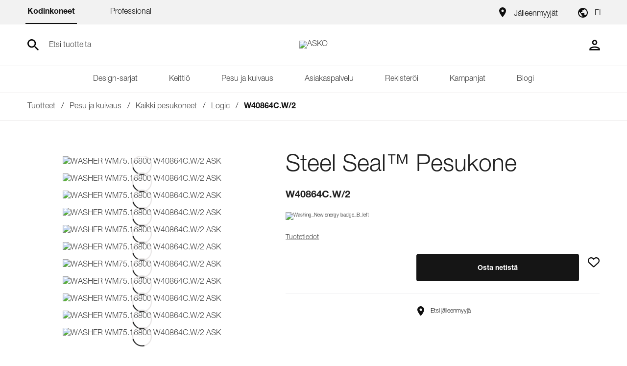

--- FILE ---
content_type: application/javascript
request_url: https://fi.asko.com/chunk-EFLSVFY4.js
body_size: -196
content:
import{Da as r,Ia as a}from"./chunk-VCWUQ7RH.js";var o=class{};var s=class e{constructor(t){this.adapter=t}getRetailers(t){return this.adapter.getRetailers(t)}searchManuals(t){return this.adapter.searchManuals(t)}getProductsDocuments(t){return this.adapter.getProductsDocuments(t)}getFacetTooltip(t){return this.adapter.getFacetTooltip(t)}static \u0275fac=function(n){return new(n||e)(a(o))};static \u0275prov=r({token:e,factory:e.\u0275fac})};var c=class e{constructor(t){this.productConnector=t}getRetailers(t){return this.productConnector.getRetailers(t)}findProductsManuals(t){return this.productConnector.searchManuals(t)}getProductsDocuments(t){return this.productConnector.getProductsDocuments(t)}static \u0275fac=function(n){return new(n||e)(a(s))};static \u0275prov=r({token:e,factory:e.\u0275fac,providedIn:"root"})};export{o as a,s as b,c};


--- FILE ---
content_type: image/svg+xml
request_url: https://fi.asko.com/assets/icons/icon-search.svg
body_size: -108
content:
<svg width="24" height="24" viewBox="0 0 24 24" fill="none" xmlns="http://www.w3.org/2000/svg">
<path d="M15.4996 14H14.7096L14.4296 13.73C15.6296 12.33 16.2496 10.42 15.9096 8.39002C15.4396 5.61002 13.1196 3.39002 10.3196 3.05002C6.08965 2.53002 2.52965 6.09001 3.04965 10.32C3.38965 13.12 5.60965 15.44 8.38965 15.91C10.4196 16.25 12.3296 15.63 13.7296 14.43L13.9996 14.71V15.5L18.2496 19.75C18.6596 20.16 19.3296 20.16 19.7396 19.75C20.1496 19.34 20.1496 18.67 19.7396 18.26L15.4996 14ZM9.49965 14C7.00965 14 4.99965 11.99 4.99965 9.50002C4.99965 7.01002 7.00965 5.00002 9.49965 5.00002C11.9896 5.00002 13.9996 7.01002 13.9996 9.50002C13.9996 11.99 11.9896 14 9.49965 14Z" fill="black"/>
</svg>


--- FILE ---
content_type: image/svg+xml
request_url: https://fi.asko.com/assets/icons/icon-globe.svg
body_size: -70
content:
<svg width="24" height="24" viewBox="0 0 24 24" fill="none" xmlns="http://www.w3.org/2000/svg">
<g clip-path="url(#clip0_1899_1363)">
<path d="M12 2C6.48 2 2 6.48 2 12C2 17.52 6.48 22 12 22C17.52 22 22 17.52 22 12C22 6.48 17.52 2 12 2ZM11 19.93C7.05 19.44 4 16.08 4 12C4 11.38 4.08 10.79 4.21 10.21L9 15V16C9 17.1 9.9 18 11 18V19.93ZM17.9 17.39C17.64 16.58 16.9 16 16 16H15V13C15 12.45 14.55 12 14 12H8V10H10C10.55 10 11 9.55 11 9V7H13C14.1 7 15 6.1 15 5V4.59C17.93 5.78 20 8.65 20 12C20 14.08 19.2 15.97 17.9 17.39Z" fill="#0E0E0E"/>
</g>
<defs>
<clipPath id="clip0_1899_1363">
<rect width="24" height="24" fill="white"/>
</clipPath>
</defs>
</svg>
